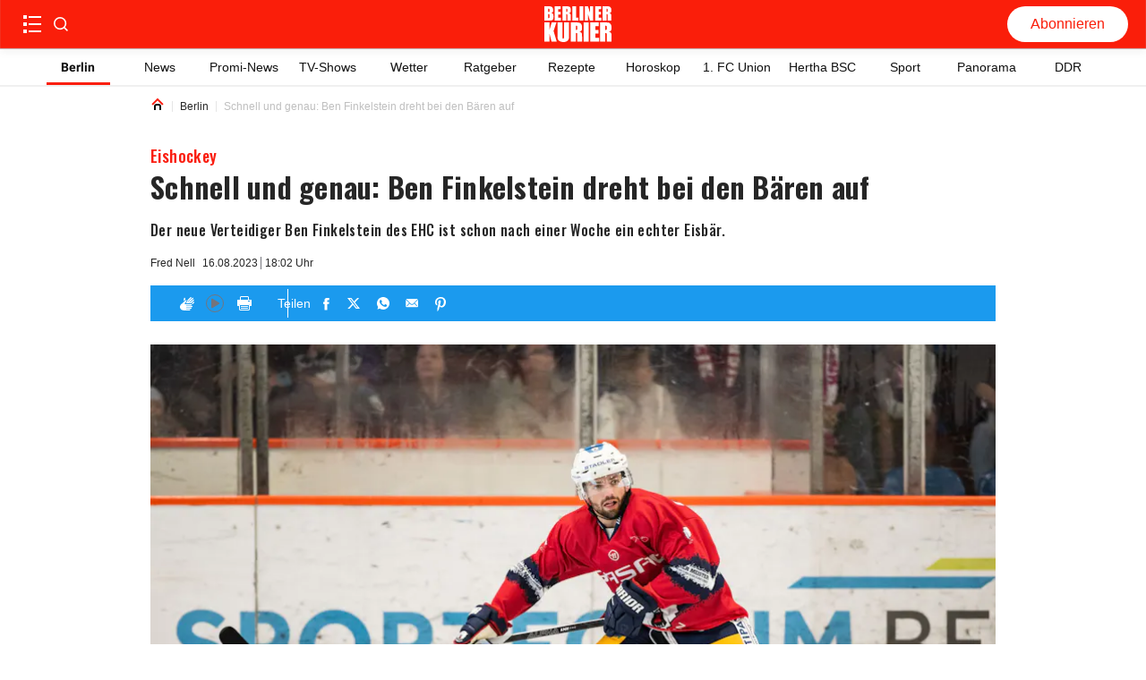

--- FILE ---
content_type: application/javascript; charset=UTF-8
request_url: https://www.berliner-kurier.de/_next/static/chunks/1790.ec775160a55f334f.js
body_size: 533
content:
(self.webpackChunk_N_E=self.webpackChunk_N_E||[]).push([[1790],{11790:function(e,t,r){"use strict";r.r(t),r.d(t,{default:function(){return k}});var a=r(67294),n=r(59499),o=r(94184),l=r.n(o),c=r(73935),i=r(18127),p=r(77823),s=r(55122),d=r(29304);let u={projectId:(0,d.iE)().beyondWordsProjectId,target:"beyondwords-player",playerStyle:"standard",clientSideEnabled:!0,skipButtonStyle:"seconds-10-10",logoIconEnabled:!1,backgroundColor:"#000000",textColor:"#ffffff",iconColor:"#ffffff"};var b=r(44704),f=r(16248),y=r(72143),_=r(77042),j=r.n(_),w=r(85893);function g(e,t){var r=Object.keys(e);if(Object.getOwnPropertySymbols){var a=Object.getOwnPropertySymbols(e);t&&(a=a.filter(function(t){return Object.getOwnPropertyDescriptor(e,t).enumerable})),r.push.apply(r,a)}return r}function m(e){for(var t=1;t<arguments.length;t++){var r=null!=arguments[t]?arguments[t]:{};t%2?g(Object(r),!0).forEach(function(t){(0,n.Z)(e,t,r[t])}):Object.getOwnPropertyDescriptors?Object.defineProperties(e,Object.getOwnPropertyDescriptors(r)):g(Object(r)).forEach(function(t){Object.defineProperty(e,t,Object.getOwnPropertyDescriptor(r,t))})}return e}var v=function(e){return(0,w.jsx)("svg",m(m({},e),{},{children:(0,w.jsx)("path",{d:"M12.563.292a.997.997 0 0 1 1.41 1.41l-5.43 5.43 5.43 5.43a.997.997 0 1 1-1.41 1.41l-5.43-5.43-5.431 5.43a.997.997 0 0 1-1.41-1.41l5.43-5.43-5.43-5.43a.997.997 0 1 1 1.41-1.41l5.43 5.43 5.431-5.43Z",fill:"#fff"})}))};v.defaultProps={width:"15",height:"15",fill:"none",xmlns:"http://www.w3.org/2000/svg"};let x=e=>{let{externalId:t}=e,{currentPlayedBeyondWordsExternalId:r,setCurrent:n,articlePlayers:o,addArticlePLayer:d,removeArticlePlayer:_}=(0,b.RT)(),g=(0,y.ac)(y.gv),{isSubscribed:x}=(0,f.Un)(),h=(0,a.useRef)(null),O=()=>{h.current&&(h.current.currentTime=0,h.current.playbackState="stopped")},k=()=>{n(0),O()};return(0,a.useEffect)(()=>{r!==t&&O()},[r,t]),(0,i.Z)(()=>{let e;let r=()=>{e&&(e.content[0].imageUrl="",e.content[0].adsEnabled=!x)},a=()=>{e&&e.destroy(),_(t)};"initial"===o[t]&&((e=new s.Z.Player(m(m({},u),{},{target:`#${u.target}${t}`,sourceId:t}))).addEventListener("NoContentAvailable",a),e.addEventListener("ContentAvailable",r),h.current=e,d(t,e))}),(0,p.Z)(()=>{h.current&&h.current.destroy()}),(0,c.createPortal)((0,w.jsxs)("div",{className:l()(j().wrapper,{[j()["wrapper-mobile"]]:!g,[j()["wrapper-active"]]:r===t}),children:[(0,w.jsx)("div",{className:l()(j().player),id:`${u.target}${t}`}),(0,w.jsx)("div",{className:l()(j()["icon-container"]),children:(0,w.jsx)("button",{type:"button","aria-label":"close audio player button",className:l()(j().button),onClick:k,children:(0,w.jsx)(v,{"aria-label":"close audio player icon"})})})]}),document.getElementById("__next"))},h=a.memo(x),O=()=>{let{articlePlayers:e}=(0,b.RT)();return(0,w.jsx)(w.Fragment,{children:Object.keys(e).map(e=>(0,w.jsx)(h,{externalId:Number(e)},e))})};var k=O},77042:function(e){e.exports={mobile:"0",tablet_portrait:"560px",tablet:"768px",tablet_landscape:"1024px",ipadpro:"1024px",desktop:"1240px",wrapper:"audio-player_wrapper__d3VLr","wrapper-mobile":"audio-player_wrapper-mobile__QdWQ3","wrapper-active":"audio-player_wrapper-active__Kkfq2","icon-container":"audio-player_icon-container__jMg0M",button:"audio-player_button__hNQLk",player:"audio-player_player__GIuds"}}}]);

--- FILE ---
content_type: application/javascript; charset=UTF-8
request_url: https://www.berliner-kurier.de/_next/static/chunks/881.d01d3958cd81af61.js
body_size: 724
content:
"use strict";(self.webpackChunk_N_E=self.webpackChunk_N_E||[]).push([[881],{50881:function(e,t,r){r.r(t),r.d(t,{default:function(){return P}});var p=r(59499),a=r(94184),i=r.n(a),n=r(25675),s=r.n(n),x=r(90847),l=r(14049),o=r(77111),c=r(40776),u=r(10764),h=r(80617),E=r(41710);let m=(e,t,r)=>{let p,a="1:1";return e===E.z["OVERLAY-PREVIEW-CENTERED"]&&(p="(max-width: 700px) 345px, (max-width: 1023px) 690px, 950px",a=t||r?"16:9":"1:1"),e===E.z["OVERLAY-PREVIEW-LEFT"]&&(p="(max-width: 700px) 375px, (max-width: 1023px) 690px, 620px",a=t?"3:2":"1:1"),e===E.z["OVERLAY-PREVIEW-RIGHT"]&&(p="(max-width: 700px) 345px, (max-width: 1023px) 690px, 300px",a="3:2"),e===E.z["OVERLAY-PREVIEW"]&&(p="(max-width: 700px) 345px, (max-width: 1023px) 690px, 300px",a=t?"1:1":"3:2"),[E.z["VERTICAL-REGULAR"],E.z["VERTICAL-REGULAR-TEASER"]].includes(e)&&(p="(max-width: 700px) 345px, (max-width: 1023px) 210px, 300px",a="3:2"),e===E.z["SMALL-VERTICAL"]&&(p="215px",a="4 : 3"),[E.z["VERTICAL-REGULAR-COUPLE"],E.z["VERTICAL-REGULAR-SINGLE"]].includes(e)&&(p="(max-width: 1023px) 345px, 460px",a="3:2"),e===E.z["VERTICAL-REGULAR-CENTERED"]&&(p="(max-width: 700px) 690px, 950px",a=t?"16:9":"1:1"),e===E.z["HORIZONTAL-REGULAR-COUPLE"]&&(p="(max-width: 1023px) 345px, 460px",a="3:2"),e===E.z["HORIZONTAL-REGULAR-SQUARE-SMALL"]&&(p="(max-width: 1023px) 345px, 460px",a="1:1"),e===E.z["HORIZONTAL-REGULAR-SMALL"]&&(p="(max-width: 1023px) 105px, 135px",a="3:2"),{crop:a,sizes:p,sharp:"5"}},d=e=>{let{root:t,rect:r,crop:p,sharp:a,crops:i}=e;return e=>{let{src:n,width:s,quality:x}=e;if(i&&""!==p){let e=i[p];if(e){let t=new URL(e.url);return t.searchParams.set("w",`${s}`),t.searchParams.set("sharp",a),void 0!==x?t.searchParams.set("q",`${x}`):t.searchParams.append("auto","compress"),(0,c.Hm)(t.toString())}}let l=void 0!==x?`q=${x}`:"auto=compress";if(""!==p){let e=p.split(":"),r=Number(e[0])/Number(e[0]);return(0,c.Hm)(`${t}${n}?crop=faces,entropy&fit=crop&sharp=10&w=${s}&h=${s/r}&${l}`)}return(0,c.Hm)(`${t}${n}?auto=format&sharp=${a}&fit=max&w=${s}&${l}${r}`)}};var R=r(774),L=r(35047),f=r.n(L),w=r(85893);function O(e,t){var r=Object.keys(e);if(Object.getOwnPropertySymbols){var p=Object.getOwnPropertySymbols(e);t&&(p=p.filter(function(t){return Object.getOwnPropertyDescriptor(e,t).enumerable})),r.push.apply(r,p)}return r}function A(e){for(var t=1;t<arguments.length;t++){var r=null!=arguments[t]?arguments[t]:{};t%2?O(Object(r),!0).forEach(function(t){(0,p.Z)(e,t,r[t])}):Object.getOwnPropertyDescriptors?Object.defineProperties(e,Object.getOwnPropertyDescriptors(r)):O(Object(r)).forEach(function(t){Object.defineProperty(e,t,Object.getOwnPropertyDescriptor(r,t))})}return e}let b=e=>{let{title:t,image:r,type:p,data:a,priority:n,isDesktop:E,isNativeAd:L=!1,onLoad:O,onHiResLoad:b,hasVideo:P,hasGallery:j,galleryImageCount:y,isIpadPro:g}=e;if(!r)return null;let I=(0,o.yn)(r.url,r.height,r.width),T=r.crops&&r.crops.length>0?r.crops.reduce((e,t)=>A(A({},e),{},{[t.name]:t}),{}):null,{crop:v,sizes:z,sharp:C}=m(p,E,g),V=v.split(":"),$=Number(V[0])/Number(V[1]),N=x.s.LARGE,S=!1;return p.includes("small")&&(N=x.s.SMALL,S=!0),(0,w.jsxs)("div",{role:"img","aria-label":"Article Preview Image",className:i()(f().picture),children:[(0,w.jsx)(s(),{src:(0,c.Hm)(I.pathname),sizes:z,loader:d({root:I.origin,rect:I.rect,crop:v,sharp:C,crops:T}),style:{width:"100%",height:"auto",objectFit:"cover",aspectRatio:String($)},priority:!!n,alt:(0,o.Cq)(t),onLoadingComplete:e=>{b&&(0,c.po)(I.url).then(b),null==O||O(e)},width:300,height:Math.floor(300/$)}),a&&(0,w.jsx)(l.default,{data:a}),!L&&(j||P)&&(0,w.jsxs)(u.default,{children:[j&&(0,w.jsx)(h.default,{numberOfSlides:y??1,isSmallGalleryIcon:S}),P&&(0,w.jsx)(R.default,{videoOverlayType:N})]})]})};var P=b}}]);